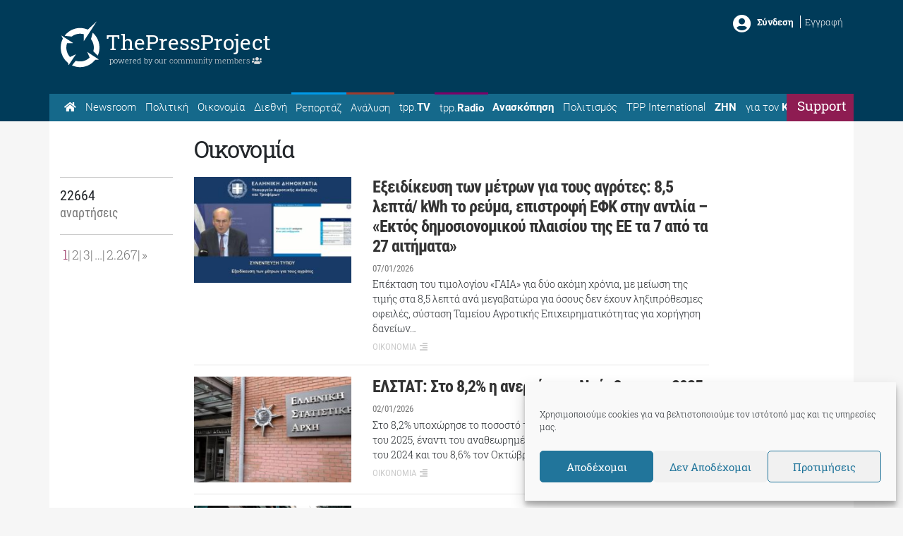

--- FILE ---
content_type: text/html; charset=utf-8
request_url: https://www.google.com/recaptcha/api2/aframe
body_size: 267
content:
<!DOCTYPE HTML><html><head><meta http-equiv="content-type" content="text/html; charset=UTF-8"></head><body><script nonce="fW67I6JrzFHjsdxJ9O289g">/** Anti-fraud and anti-abuse applications only. See google.com/recaptcha */ try{var clients={'sodar':'https://pagead2.googlesyndication.com/pagead/sodar?'};window.addEventListener("message",function(a){try{if(a.source===window.parent){var b=JSON.parse(a.data);var c=clients[b['id']];if(c){var d=document.createElement('img');d.src=c+b['params']+'&rc='+(localStorage.getItem("rc::a")?sessionStorage.getItem("rc::b"):"");window.document.body.appendChild(d);sessionStorage.setItem("rc::e",parseInt(sessionStorage.getItem("rc::e")||0)+1);localStorage.setItem("rc::h",'1769036728649');}}}catch(b){}});window.parent.postMessage("_grecaptcha_ready", "*");}catch(b){}</script></body></html>